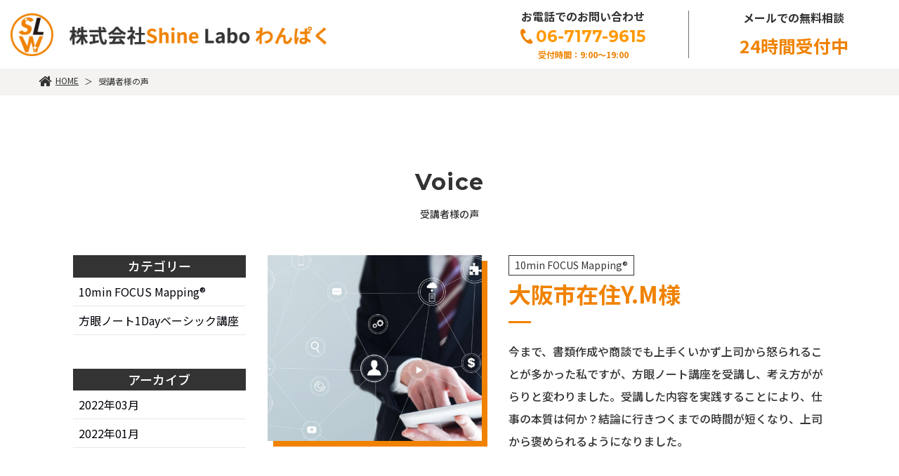

--- FILE ---
content_type: text/html; charset=UTF-8
request_url: https://shine-labo-w.com/voice?wg%5Bwgc-1646024286263_page%5D=1&wg%5Bwgc-1646024286263_cate%5D=2
body_size: 6197
content:
<!DOCTYPE html>
<html lang="ja">

<head>
	
	<meta http-equiv="X-UA-Compatible" content="IE=edge">
	<meta charset="utf-8">
	<meta name="keywords" content="Shine Labo わんぱく,外資系,コンサルタント,東大合格生,マッキンゼー,BCG,方眼ノート,​方眼ノート​​​​​​1Dayベーシック講座,10min FOCUS Mapping&reg;︎,受講者,利用者,voice,声,レビュー,荒田忠輝">
	<meta name="description" content="Shine Labo わんぱくの受講者の声紹介ページです。当ページでは「方眼ノート1Dayベーシック講座」や、「10min FOCUS Mapping &reg;︎」を受講した方のレビューを掲載しております。">
	<meta name="viewport" content="width=device-width,initial-scale=1">
	<meta name="csrf-token" content="51a3682c7bde7af6df66fa8145783ea9722d4830ff7028e380c2ce09a249dacb">
	<title>受講者様の声｜Shine Labo わんぱく</title>
	<meta name="format-detection" content="telephone=no">
<meta name="google-site-verification" content="HMrRghR4a3KdAtCVthkiUblxjj1hL_dKDBM-d4ckKmc" />
<link rel="preconnect" href="https://fonts.googleapis.com">
<link rel="preconnect" href="https://fonts.gstatic.com" crossorigin>
<link href="https://fonts.googleapis.com/css2?family=Montserrat:wght@400;500;600;700;800;900&family=Noto+Sans+JP:wght@400;500;700;900&display=swap" rel="stylesheet">

<!-- Matomo -->
<script>
  var _paq = window._paq = window._paq || [];
  /* tracker methods like "setCustomDimension" should be called before "trackPageView" */
  _paq.push(['trackPageView']);
  _paq.push(['enableLinkTracking']);
  (function() {
    var u="https://analytics02.ssl-link.jp/";
    _paq.push(['setTrackerUrl', u+'matomo.php']);
    _paq.push(['setSiteId', '940']);
    var d=document, g=d.createElement('script'), s=d.getElementsByTagName('script')[0];
    g.async=true; g.src=u+'matomo.js'; s.parentNode.insertBefore(g,s);
  })();
</script>
<!-- End Matomo Code -->

<!--20221212追記-->

<!-- Google tag (gtag.js) -->
<script async src="https://www.googletagmanager.com/gtag/js?id=UA-228248264-1"></script>
<script>
  window.dataLayer = window.dataLayer || [];
  function gtag(){dataLayer.push(arguments);}
  gtag('js', new Date());

  gtag('config', 'UA-228248264-1');
</script>

<!--20221212追記ここまで-->

	<!-- Global site tag (gtag.js) - Google Analytics -->
<script async src="https://www.googletagmanager.com/gtag/js?id=UA-230756276-1"></script>
<script>
  window.dataLayer = window.dataLayer || [];
  function gtag(){dataLayer.push(arguments);}
  gtag('js', new Date());

  gtag('config', 'UA-230756276-1');
</script>

<!-- OGP -->
<meta property="og:type" content="article">
<meta property="og:title" content="受講者様の声｜Shine Labo わんぱく">
<meta property="og:site_name" content="Shine Labo わんぱく">
<meta property="og:url" content="//shine-labo-w.com/">
<meta property="og:image" content="//shine-labo-w.com/system_panel/uploads/images/og_img.png">
<meta property="og:description" content="Shine Labo わんぱくの受講者の声紹介ページです。当ページでは「方眼ノート1Dayベーシック講座」や、「10min FOCUS Mapping ®︎」を受講した方のレビューを掲載しております。">
	
	<!-- <link rel="stylesheet" href="/plugins/bootstrap/bootstrap.min.css"> -->
	<link rel="stylesheet" href="/plugins/bootstrap/bootstrap.phantom.min.css">
	<link rel="stylesheet" href="/plugins/font-awesome/font-awesome.min.css">
	<link rel="stylesheet" href="/system_panel/uploads/styles/default.css?t=1645514569">
	<link rel="stylesheet" href="/system_panel/uploads/styles/common.css?t=1695000750">
	<link rel="stylesheet" href="/system_panel/uploads/styles/control.css?t=1647246554">
	<link rel="stylesheet" href="/system_panel/uploads/styles/spHeader.css?t=1645520632">
	<link rel="stylesheet" href="/system_panel/uploads/styles/animate.css?t=1645523281">
	<link rel="stylesheet" href="/system_panel/uploads/styles/news.css?t=1647410765">
	<link rel="stylesheet" href="/system_panel/uploads/styles/inNews.css?t=1650120277">

<link rel="apple-touch-icon" sizes="180x180" href="/system_panel/uploads/touchicon/touchicon.png?r=1768795781">

	<style>
	* { box-sizing: border-box; } body {margin: 0;}.gjs-dashed .container, .gjs-dashed .container-fluid, .gjs-dashed .row, .gjs-dashed .col, .gjs-dashed [class^="col-"]{min-height:1.5rem !important;}.gjs-dashed .w-100{background-color:rgba(0, 0, 0, 0.1);min-height:0.25rem !important;}.gjs-dashed img{min-width:25px;min-height:25px;background-color:rgba(0, 0, 0, 0.5);}.gjs-dashed .btn-group, .gjs-dashed .btn-toolbar{padding-right:1.5rem !important;min-height:1.5rem !important;}.gjs-dashed .card, .gjs-dashed .card-group, .gjs-dashed .card-deck, .gjs-dashed .card-columns{min-height:1.5rem !important;}.gjs-dashed .collapse{display:block !important;min-height:1.5rem !important;}.gjs-dashed .dropdown{display:block !important;min-height:1.5rem !important;}.gjs-dashed .dropdown-menu{min-height:1.5rem !important;display:block !important;}.hLogo{margin:19px 0 18px 15px;display:inline-block;order:1;max-width:250px;}.hAr{flex-wrap:wrap;padding:0 0 0 0;justify-content:space-between;display:none;}.hWr{width:100%;max-width:1920px;position:fixed;top:0;right:0;left:0;display:block;background-color:#FFF;}.hNavTxt{text-align:center;}.hNavLk{display:inline-block;color:#333333;font-size:10px;font-weight:500;}.hNavAr{display:flex;max-width:1200px;margin:0 auto 0 auto;justify-content:space-between;align-items:center;}.hNavWr{order:3;width:100%;padding:0 15px 15px 15px;margin:10px 0 0 0;}.hContWr{display:flex;width:600px;order:2;}.hContAr{display:flex;width:100%;}.hContCt01{width:50%;display:flex;flex-direction:column;justify-content:center;align-items:center;}.hContTelWr{display:flex;justify-content:center;align-items:center;}.hContTelTxt02{font-size:12px;font-weight:700;color:#F08200;}.hContCt02{width:50%;position:relative;}.hContTelTxt01{color:#FF9900;font-weight:700;font-size:23px;margin:0 0 0 4px;}.hNavLk:hover{color:#acacac;}.c9632{min-height:1.5rem !important;}.spLogo{padding:10px 15px 10px 15px;text-align:center;display:block;}.spLogoLink{display:inline-block;max-width:225px;}.headerTxt01{color:#333;font-weight:700;}.headerTxt02{font-size:25px;margin:10px 0 0 0;}.headerContactLink{display:flex;flex-direction:column;justify-content:center;align-items:center;height:100%;color:#F08200;font-weight:700;}.headerContactLink:hover{color:#f3b164;}.headerBorder{height:70%;width:1px;display:block;position:absolute;top:0;left:0;bottom:0;background-color:#707070;}@media (min-width: 768px){.hAr{display:flex;}.hWr{display:block;}.spLogo{display:none;}}@media (min-width: 1024px){.hNavLk{font-size:14px;}.hLogo{max-width:450px;}}* { box-sizing: border-box; } body {margin: 0;}.gjs-dashed .container, .gjs-dashed .container-fluid, .gjs-dashed .row, .gjs-dashed .col, .gjs-dashed [class^="col-"]{min-height:1.5rem !important;}.gjs-dashed .w-100{background-color:rgba(0, 0, 0, 0.1);min-height:0.25rem !important;}.gjs-dashed img{min-width:25px;min-height:25px;background-color:rgba(0, 0, 0, 0.5);}.gjs-dashed .btn-group, .gjs-dashed .btn-toolbar{padding-right:1.5rem !important;min-height:1.5rem !important;}.gjs-dashed .card, .gjs-dashed .card-group, .gjs-dashed .card-deck, .gjs-dashed .card-columns{min-height:1.5rem !important;}.gjs-dashed .collapse{display:block !important;min-height:1.5rem !important;}.gjs-dashed .dropdown{display:block !important;min-height:1.5rem !important;}.gjs-dashed .dropdown-menu{min-height:1.5rem !important;display:block !important;}.c20671{min-height:1.5rem !important;}.c22353{min-height:1.5rem !important;}.c22590{min-height:1.5rem !important;}.c22863{min-height:1.5rem !important;}.c20719{min-height:1.5rem !important;}* { box-sizing: border-box; } body {margin: 0;}.gjs-dashed .container, .gjs-dashed .container-fluid, .gjs-dashed .row, .gjs-dashed .col, .gjs-dashed [class^="col-"]{min-height:1.5rem !important;}.gjs-dashed .w-100{background-color:rgba(0, 0, 0, 0.1);min-height:0.25rem !important;}.gjs-dashed img{min-width:25px;min-height:25px;background-color:rgba(0, 0, 0, 0.5);}.gjs-dashed .btn-group, .gjs-dashed .btn-toolbar{padding-right:1.5rem !important;min-height:1.5rem !important;}.gjs-dashed .card, .gjs-dashed .card-group, .gjs-dashed .card-deck, .gjs-dashed .card-columns{min-height:1.5rem !important;}.gjs-dashed .collapse{display:block !important;min-height:1.5rem !important;}.gjs-dashed .dropdown{display:block !important;min-height:1.5rem !important;}.gjs-dashed .dropdown-menu{min-height:1.5rem !important;display:block !important;}.fWr{width:100%;max-width:1920px;padding:80px 0 0 0;}.fLogo{text-align:center;}.fAr{background-color:#333333;padding:55px 15px 30px 15px;}.fTxt01{margin:30px 0 0 0;font-size:14px;line-height:1.5em;font-weight:500;color:#FFF;text-align:center;}.fTxt02{font-size:14px;font-weight:500;color:#FFF;text-align:center;margin:10px 0 0 0;}.fNavLk{display:inline-block;font-size:14px;color:#FFF;font-weight:500;text-align:center;}.fNavLkBx{margin:10px 0 0 0;padding:0 10px 0 10px;}.fNavCt{display:flex;flex-direction:column;justify-content:space-between;align-items:center;}.copyright{background-color:#F08200;font-size:12px;color:#FFF;font-weight:500;padding:15px 5px 15px 5px;text-align:center;}.fNav{background-color:#333333;border:1px solid #F4F3F2;}.fNavAr{padding:20px 15px 35px 15px;margin:0 0 0 0;}.fNavCt-top{width:100%;max-width:1100px;}.fNavLk:hover{color:#acacac;}.pageTop{display:block;width:72px;height:72px;background-image:url(https://shine-labo-w.com/system_panel/uploads/images/page_top_off.svg);background-attachment:scroll;background-position:center center;background-size:contain;background-repeat:no-repeat;}.pageTop:hover{background-image:url(https://shine-labo-w.com/system_panel/uploads/images/page_top_on.svg);background-attachment:scroll;background-position:center center;background-size:contain;background-repeat:no-repeat;}.fNavCt.mx-auto{flex-wrap:wrap;}@media (min-width: 768px){.fNavCt{flex-direction:row;}.fWr{padding:120px 0 0 0;}}
	</style>
</head>
<body>
<div id="root">
<div id="is1l" class="hWr mx-auto hWrap z-index-3">
<div class="spLogo"><a classes="link-block-1645520149060" href="./" class="spLogoLink"><img src="https://shine-labo-w.com/system_panel/uploads/images/20230829_header_logo.png" alt="SLW" class="spLogoImg"></a></div>
<div class="hAr">
<a classes="link-block-1645516629423" href="./" class="hLogo"><img src="https://shine-labo-w.com/system_panel/uploads/images/20230829_header_logo.png" alt="SLW 株式会社Shine Labo わんぱく" class="hLogoImg"></a><div class="hNavWr d-none"><div class="hNavAr">
<div class="hNavCt"><a classes="link-block-1645516712259" href="./" class="hNavLk"><p class="hNavTxt">HOME</p></a></div>
<div class="hNavCt"><a classes="link-block-1645516712259" href="./service" class="hNavLk"><p class="hNavTxt">企業向け<br>​​​​​​​サービス一覧</p></a></div>
<div class="hNavCt"><a classes="link-block-1645516712259" href="./note" class="hNavLk"><p class="hNavTxt">方眼ノート<br>​​​​​​​1Dayベーシック講座</p></a></div>
<div class="hNavCt"><a classes="link-block-1645516712259" href="./tenminutes" class="hNavLk"><p class="hNavTxt">10min FOCUS Mapping ®︎</p></a></div>
<div class="hNavCt"><a classes="link-block-1645516712259" href="./businessnote" class="hNavLk"><p class="hNavTxt">企業向け方眼ノート<br>​​​​​​​1Dayベーシック講座</p></a></div>
<div class="hNavCt"><a classes="link-block-1645516712259" href="./company" class="hNavLk"><p class="hNavTxt"> 会社概要</p></a></div>
<div class="hNavCt"><a classes="link-block-1645516712259" href="./voice" class="hNavLk"><p class="hNavTxt">受講者様の声</p></a></div>
<div class="hNavCt"><a classes="link-block-1645516712259" href="./faq" class="hNavLk"><p class="hNavTxt">よくあるご質問</p></a></div>
<div class="hNavCt"><a classes="link-block-1645516712259" href="./news" class="hNavLk"><p class="hNavTxt">お知らせ</p></a></div>
</div></div>
<div class="hContWr"><div class="hContAr">
<div class="hContCt01">
<p class="headerTxt01">お電話でのお問い合わせ</p>
<div class="hContTelWr">
<img src="https://shine-labo-w.com/system_panel/uploads/images/20230829_header_tel.svg" alt="TEL" class="hContTelImg"><p class="hContTelTxt01 tel Montserrat">06-7177-9615</p>
</div>
<p class="hContTelTxt02">受付時間：9:00〜19:00</p>
</div>
<div class="hContCt02">
<div class="headerBorder m-auto"></div>
<a classes="link-block-1693289274660" href="https://76auto.biz/shine_labo_w/registp/entryform5.htm" target="_blank" class="headerContactLink"><p class="headerTxt01">メールでの無料相談</p>
<p class="headerTxt02">24時間受付中</p></a>
</div>
</div></div>
</div>
</div>
<div class="spNav"><div class="spNavArea">
<div class="spNavConte spNavConte-l spNavConte-tel"><a classes="link-block-1645519658376" href="tel:0671779615" class="spNavLink"><i class="fa fa-phone spFa spFa-phone"></i><p class="spNavLinkTxt">電話をかける</p></a></div>
<div class="spNavConte spNavConte-l spNavConte-mail"><a classes="link-block-1645519658376" href="https://shine-labo-w.com/system_panel/uploads/images/CO%20&amp;TEAM%EF%BC%88%E3%82%B3%E3%83%BB%E3%83%81%E3%83%BC%E3%83%A0%EF%BC%89%E8%B3%87%E6%96%99.pdf" target="_blank" class="spNavLink"><i class="fa fa-file-text spFa spFa-file-text"></i><p class="spNavLinkTxt">詳細資料</p></a></div>
<div class="spNavConte spNavConte-l spNavConte-mail"><a classes="link-block-1645519658376" href="https://76auto.biz/shine_labo_w/registp/entryform5.htm" target="_blank" class="spNavLink"><i class="fa spFa fa-envelope spFa-envelope"></i><p class="spNavLinkTxt">お申し込み</p></a></div>
<div class="spNavConte spNavConte-m spNavConte-button spNavBtn">
<div class="c9632 spNavBtnBar">
<p class="spNavBtnBarItem"></p>
<p class="spNavBtnBarItem"></p>
<p class="spNavBtnBarItem"></p>
</div>
<p class="spNavBtnTxt">MENU</p>
</div>
</div></div>
<div id="itdp4" class="spMenu c2673"><div class="spMenuArea"><div class="spMenuConte">
<div class="spMenuBx"><a classes="link-block-1645520021767" href="./" class="spMenuLink"><p class="spMenuLinkText">HOME</p></a></div>
<div class="spMenuBx"><a classes="link-block-1645520021767" href="./note" class="spMenuLink"><p class="spMenuLinkText">方眼ノート<br>​​​​​​​1Dayベーシック講座</p></a></div>
<div class="spMenuBx"><a classes="link-block-1645520021767" href="./company" class="spMenuLink"><p class="spMenuLinkText">プライバシーポリシー</p></a></div>
<div class="spMenuBx"><a classes="link-block-1645520021767" href="./voice" class="spMenuLink"><p class="spMenuLinkText">受講者様の声</p></a></div>
<div class="spMenuBx"><a classes="link-block-1645520021767" href="./faq" class="spMenuLink"><p class="spMenuLinkText">よくあるご質問</p></a></div>
<div class="spMenuBx"><a classes="link-block-1645520021767" href="./news" class="spMenuLink"><p class="spMenuLinkText">お知らせ</p></a></div>
<div class="spMenuBx"><a classes="link-block-1645520021767" href="https://shine-labo-w.com/system_panel/uploads/images/CO%20&amp;TEAM%EF%BC%88%E3%82%B3%E3%83%BB%E3%83%81%E3%83%BC%E3%83%A0%EF%BC%89%E8%B3%87%E6%96%99.pdf" target="_blank" class="spMenuLink"><p class="spMenuLinkText">詳細資料のダウンロードはこちら</p></a></div>
</div></div></div>
<div class="pankuzuWr js-contentTop"><div class="c20671 pankuzuAr">
<a classes="link-block-1645771936968" href="./" class="pankuzuCt"><i class="fa pankuzuIcon fa-home"></i><p class="pankuzuTxt">HOME</p></a><p class="pankuzuTxt mx-2">＞</p>
<p class="pankuzuTxt">受講者様の声</p>
</div></div>
<div class="c22353 iMain"><div class="c22590 iWr01">
<div class="c22863 iAr01"><div class="tit04Bx">
<h1 class="tit04 tVoicTit02 Montserrat">Voice</h1>
<p class="titSub04">受講者様の声</p>
</div></div>
<div class="iAr01 mt-5"><div class="container-fluid px-0 iWgNewsCt01"><div class="row">
<div class="col-12 col-md-4 col-lg-4 col-xl-3"><div class="container-fluid px-0 iWgNewsLeft"><div class="row">
<div class="iWgNewsLeftCol iWgNewsLeftCol-cate col-12 col-sm-6 col-md-12 col-lg-12">
<div class="iWgNewsLeftTitBx"><h2 class="iWgNewsLeftTit">カテゴリー</h2></div>
<section id="wgc-1646024070359" class="webgene-blog"><article class="webgene-item">
        <a href="/voice?wg%5Bwgc-1646024286263_cate%5D=2">10min FOCUS Mapping®︎</a>
    </article>
<article class="webgene-item">
        <a href="/voice?wg%5Bwgc-1646024286263_cate%5D=1">方眼ノート1Dayベーシック講座</a>
    </article>
</section>
</div>
<div class="iWgNewsLeftCol col-12 col-sm-6 col-md-12 col-lg-12 iWgNewsLeftCol-arc mt-sm-0 mt-lg-5 mt-4">
<div class="iWgNewsLeftTitBx"><h2 class="iWgNewsLeftTit">アーカイブ</h2></div>
<section id="wgc-1646024117945" class="webgene-blog"><article class="webgene-item">
        <a href="/voice?wg%5Bwgc-1646024286263_ym%5D=date%7C2022%E5%B9%B403%E6%9C%88">2022年03月</a>
    </article>
<article class="webgene-item">
        <a href="/voice?wg%5Bwgc-1646024286263_ym%5D=date%7C2022%E5%B9%B401%E6%9C%88">2022年01月</a>
    </article>
</section>
</div>
</div></div></div>
<div class="col-12 col-md-8 col-lg-8 col-xl-9 iWgNewsRightBx px-3"><div class="c20719 iWgNewsKizi"><section id="wgc-1646024286263" class="webgene-blog"><article class="webgene-item iWgVoice">
        <div class="container mw-100 px-0">
            <div class="row">
                <div class="col-12 col-md-12 col-xl-5">
                    <div class="imgBx03">
                        <img class="webgene-item-main-image" src="https://smooooth5-site-one.ssl-link.jp/shinelabo_wampaku220127/uploads/blog/2/621c6431735f02_l.jpg">
                        <span><img src="./system_panel/uploads/images/no_image.jpg" alt="no image"></span>
                    </div>
                </div>
                <div class="col-12 col-md-12 col-xl-7 mt-4 mt-xl-0">
                    <div class="iWgVoiceBx">
                        <p class="cate">10min FOCUS Mapping®︎</p>
                        <div class="tit02Bx">
                            <h2 class="tit02">大阪市在住Y.M様</h2>
                            <div class="tit02Border"></div>
                        </div>
                        <p class="mt-4 txt01">今まで、書類作成や商談でも上手くいかず上司から怒られることが多かった私ですが、方眼ノート講座を受講し、考え方ががらりと変わりました。受講した内容を実践することにより、仕事の本質は何か？結論に行きつくまでの時間が短くなり、上司から褒められるようになりました。</p>
                    </div>
                </div>
            </div>
        </div>
    </article>
<div class="webgene-pagination"><ul><li class="number selected"><a href="/voice?wg%5Bwgc-1646024286263_page%5D=1&amp;wg%5Bwgc-1646024286263_cate%5D=2">1</a></li></ul></div></section></div></div>
</div></div></div>
</div></div>
<div class="fWr mx-auto pt-0">
<div class="fAr"><div class="fCt">
<div class="fLogo"><img src="https://shine-labo-w.com/system_panel/uploads/images/f_logo.svg" alt="SLW" class="fLogoImg"></div>
<p class="fTxt01"><span style="color:#f08200;">Shine</span> Labo <span style="color:#f08200;">わんぱく</span></p>
<p class="fTxt02">〒530-0028 大阪市北区万歳町3-12</p>
</div></div>
<div class="fNav border-t-only"><div class="fNavAr d-none d-md-block"><div id="iyxw1" class="fNavCt fNavCt-top mx-auto">
<div class="fNavLkBx"><a classes="link-block-1645521947634" href="./" class="fNavLk"><p class="fNavLkTxt">HOME</p></a></div>
<div class="fNavLkBx"><a classes="link-block-1645521947634" href="./note" class="fNavLk"><p class="fNavLkTxt">方眼ノート​​​​​​​1Dayベーシック講座</p></a></div>
<div class="fNavLkBx"><a classes="link-block-1645521947634" href="./company" class="fNavLk"><p class="fNavLkTxt">プライバシーポリシー</p></a></div>
<div class="fNavLkBx"><a classes="link-block-1645521947634" href="./voice" class="fNavLk"><p class="fNavLkTxt">受講者様の声</p></a></div>
<div class="fNavLkBx"><a classes="link-block-1645521947634" href="./faq" class="fNavLk"><p class="fNavLkTxt">よくあるご質問</p></a></div>
<div class="fNavLkBx"><a classes="link-block-1645521947634" href="./news" class="fNavLk"><p class="fNavLkTxt">お知らせ</p></a></div>
</div></div></div>
<p class="copyright">©︎ 2022 Shine Labo わんぱく</p>
</div>
<a classes="link-block-1645523329160" href="#root" class="pageTop"></a>
</div>			<script src="/plugins/jquery/jquery.min.js"></script>
			<script src="/plugins/popper/popper.min.js"></script>
			<script src="/plugins/bootstrap/bootstrap.min.js"></script>
			<script src="/plugins/lory/lory.min.js"></script>
			
				<script src="/system_panel/uploads/scripts/common.js?t=1645514620"></script>
	<script src="/system_panel/uploads/scripts/control.js?t=1645514673"></script>
	<script src="/system_panel/uploads/scripts/spHeader.js?t=1646029872"></script>
	<script src="/system_panel/uploads/scripts/slip.js?t=1645514601"></script>
	<script src="/system_panel/uploads/scripts/wow.js?t=1646030361"></script>
	<script src="/system_panel/uploads/scripts/wowsm.js?t=1646030492"></script>
	<script src="/system_panel/uploads/scripts/wowStart.js?t=1646030312"></script>
	<script src="/system_panel/uploads/scripts/pageTop.js?t=1645523445"></script>
	<script src="/system_panel/uploads/scripts/contentTopAddMargin.js?t=1645682662"></script>
	<script src="/system_panel/uploads/scripts/tel.js?t=1646028159"></script>

			
			<script>
				window.addEventListener("load", function(event) {
					$.ajaxSetup({
						headers: {
							'X-CSRF-TOKEN': $('meta[name="csrf-token"]').attr('content')
						}
					});
				});
			</script>
		</body>
		</html>

--- FILE ---
content_type: text/css
request_url: https://shine-labo-w.com/system_panel/uploads/styles/common.css?t=1695000750
body_size: 4266
content:
@charset "utf-8";

#root {
    overflow: hidden;
}

body {
  	font-family: 'Noto Sans JP', 游ゴシック体, YuGothic, 游ゴシック, "Yu Gothic", "メイリオ", Meiryo, "ヒラギノ角ゴ ProN W3", "Hiragino Kaku Gothic ProN", sans-serif;
    color: #333333;
}

a {
    transition: .5s;
}

a:hover {
    transition: .5s;
}

a[data-lightbox] {
    position: relative;
    display: block;
}

a[data-lightbox]:before {
    content: "";
    width: 100%;
    height: 100%;
    display: block;
    position: absolute;
    top: 0;
    left: 0;
    background: rgba(255,255,255,0.3);
    opacity: 0;
    transition: .5s;
    z-index: 9;
}

a[data-lightbox]:hover:before {
    opacity: 1;
    transition: .5s;
}

a[data-lightbox] {
    padding: 0 0 75%;
}

a[data-lightbox] img {
    position: absolute;
    top: 0;
    right: 0;
    bottom: 0;
    left: 0;
    margin: auto;
    max-height: 100%;
    height: auto;
    max-width: 100%;
    width: auto;
}

.gj-dashed a[data-lightbox]:before {
    pointer-events: none;
}

.Montserrat {
    font-family: 'Montserrat', sans-serif;
}

.notoSans {
    font-family: 'Noto Sans JP', sans-serif;
}

.pt-6 {
    padding-top: 2rem !important;
}

.pt-7 {
    padding-top: 3rem !important;
}

.telWrap {
    color: inherit !important;
}

.underline {
    text-decoration: underline;
}

.underline-hover:hover {
    text-decoration: underline;
}

.transition05s {
    transition: .5s;
}

.brSp > br {
    display: none;
}

.imgBx01 {
    position: relative;
    padding: 0 0 75%;
}

.imgBx01 > img {
   position: absolute;
   top: 0;
   right: 0;
   bottom: 0;
   left: 0;
   margin: auto;
   max-width: 100%;
   max-height: 100%;
   width: auto;
   height: auto;
}

.imgBx02 {
    text-align: center;
}

.word-break {
    word-break: break-word;
}

.opacity-hover:hover {
    opacity: .8;
}

.pageTop img {
    width: 50%;
}

.brPc br {
    display: block;
}

.vertical {
    -ms-writing-mode: tb-rl;
    writing-mode: vertical-rl;
}

.cursor-pointer {
    cursor: pointer;
}

/* -------------------------------------------------------------- */
/* 共通ブロック */
/* -------------------------------------------------------------- */

.iMain {
    margin: 0 auto;
    max-width: 1920px;
    width: 100%;
    position: relative;
    overflow: hidden;
}

.iMain:before {
    content: "";
    height: 70%;
    width: 100%;
    display: block;
    position: absolute;
    top: 0;
    left: 0;
    z-index: -1;
}

.iWr01 {
    padding: 60px 0px;
    width: 100%;
}

.iMain > .iWr01:first-of-type {
    padding: 80px 0 60px;
}

.iAr01 {
    margin: 0 auto;
    padding: 0 15px;
    max-width: 600px;
    width: 100%;
}

.iWr01 .iAr01:nth-of-type(n + 2) {
    margin: 80px auto 0;
}

.iRead {
    padding: 20px 15px;
    background: rgba(255,255,255,0.8);
    border: 1px solid #5fbac2;
}

.imgBx03 {
	padding: 0 8px 0 0;
}

.img03 {
	box-shadow: #f08200 8px 8px 0;
}

/* -------------------------------------------------------------- */
/* 下層カバー */
/* -------------------------------------------------------------- */

.iCovWr {
    max-width: 1920px;
    width: 100%;
    /* margin: 65px auto 0; */
    /* padding: 50px 0; */
    position: relative;
    height: 150px;
}

.iCovMask {
    position: absolute;
    top: 0;
    left: 0;
    width: 100%;
    height: 100%;
    display: block;
    background: rgba(255,255,255,0.6);
}

.iCovAr {
    width: 100%;
    padding: 0 15px;
    height: 100%;
    display: flex;
    flex-direction: column;
    justify-content: center;
    align-items: center;
    position: relative;
}

.iCovTit {
    max-width: 300px;
    width: 100%;
    padding: 0.5em 0.5em;
    display: inline-block;
    font-size: 18px;
    text-align: center;
    color: #FFF;
    background: rgba(95,186,194,0.8);
}

/* -------------------------------------------------------------- */
/* 共通見出し */
/* -------------------------------------------------------------- */

.tit01 {
	font-size: 18px;
	font-weight: 900;
	letter-spacing: 0.04em;
	line-height: 1.5em;
	text-align: center;
	display: inline;
}

.tit01Bx {
	text-align: center;
}

.tit01-shadow {
	text-shadow: 4px 4px 0 #333;
}

.tit01-dot {
	margin: 0 -0.14em 0 0;
}

.tit01-dot span {
	background: none !important;
	position: relative;
}

.tit01-dot span:after {
	content: "";
	position: absolute;
	margin: auto;
	top: 0;
	left: 0;
	right: 0;
	width: 0.2em;
	height: 0.2em;
	display: block;
	background: #FFF;
	border-radius: 50%;
}

.titSub02 {
	padding: 0.25em 1em 0.25em;
	background: #F08200;
	font-size: 12px;
	font-weight: 700;
	color: #FFF;
	display: inline-block;
}

.tit02Bx {
	text-align: left;
}

.tit02 {
	margin: 0.4em 0 0;
	font-size: 18px;
	font-weight: 700;
	color: #F08200;
}

.tit02Border {
	margin: 10px 0 0;
	width: 32px;
	height: 3px;
	background: #F08200;
}

.tit03 {
	font-size: 16px;
	font-weight: 700;
	color: #F08200;
}

.tit04Bx {
	text-align: center;
}

.tit04 {
	font-size: 20px;
	font-weight: 700;
	line-height: 1.5em;
	letter-spacing: 0.04em;
}

.titSub04 {
	margin: 0.8em 0 0;
	font-size: 12px;
	font-weight: 500;
}

.tit05Bx {
    text-align: center;
}

.tit05 {
	margin: 0 0 1.1em;
	font-size: 20px;
	font-weight: 900;
}

.tit05Border {
	background: #F08200;
	width: 32px;
	height: 3px;
	margin: 0 auto;
}

/* -------------------------------------------------------------- */
/* 共通テキスト */
/* -------------------------------------------------------------- */

.txt01 {
	font-size: 14px;
	line-height: 2em;
	font-weight: 500;
}

/* -------------------------------------------------------------- */
/* 共通ボタン */
/* -------------------------------------------------------------- */

.btn01 {
	padding: 10px 10px;
	max-width: 320px;
	width: 100%;
	display: flex;
	justify-content: center;
	align-items: center;
	position: relative;
	border: 1px solid #333;
	font-size: 14px;
	color: #333;
	font-weight: 500;
	background-image: url(../images/btn_arrow01.svg);
	background-repeat: no-repeat;
	background-position: 95% 51%;
}

.btn01:hover {
	background-color: #ffdcb2;
	color: #333;
}

.btn01.btn01-white {
	border-color: #FFF;
	background-color: #FFF;
}

.btn01.btn01-arrowNone {
	background-image: none;
}

.btn01.btn01-textSmall {
	font-size: 14px;
}

.btn01.btn01-white:hover {
	background-color: #ffdcb2;
}

.tenmCateBtn01:hover {
	opacity: 0.7;
}

/* -------------------------------------------------------------- */
/* パンくずリスト */
/* -------------------------------------------------------------- */

.pankuzuWr {
    margin: 0 auto;
    max-width: 1920px;
    width: 100%;
    background: #f4f3f2;
}

.pankuzuAr {
    margin: 0 auto;
    padding: 8px 15px;
    max-width: 1200px;
    width: 100%;
    display: flex;
    align-items: center;
    flex-wrap: wrap;
    color: #333;
}

.pankuzuCt {
    font-size: 12px;
    display: flex;
    align-items: center;
    color: #333;
}

.pankuzuCt:hover {
    color: #333;
}

.pankuzuIcon {
    margin: 0 5px 0 0;
    font-size: 20px;
    padding: 0 0 2px;
    color: #333;
}

.pankuzuTxt {
    padding: 0 0 2px;
    font-size: 12px;
}

.pankuzuCt > p {
    padding: 0 0 3px;
    text-decoration: underline;
}

.pankuzuCt:hover > p {
    text-decoration: none;
}

/* -------------------------------------------------------------- */
/* テーブル */
/* -------------------------------------------------------------- */

.iBaseTb {
    margin: 0 auto;
    max-width: 960px;
    border: 1px solid #dcdcdc;
    /* font-family: 'Kiwi Maru', serif; */
}

.iBaseTh {
    padding: 15px 15px;
    background: #f4f3f2;
    color: #333;
    font-weight: 600;
    line-height: 1.85em;
    font-size: 14px;
}

.iBaseThTit {
    padding: 15px;
    background: #a67c52;
    text-align: center;
    font-size: 16px;
    color: #FFF;
}

.iBaseTr {
    border-bottom: 1px solid #dcdcdc;
}

.iBaseTr:last-of-type {
    border: 0;
}

.iBaseTd {
    padding: 15px;
    background: rgba(255,255,255,0.8);
    font-size: 14px;
    line-height: 1.75em;
    color: #333;
}

.iScrollTb .iBaseTb.iBaseTb--multi-column {
    width: 652px;
}

.iBaseTb.iBaseTb--multi-column .iBaseTh {
    font-weight: 500;
}

.iBaseTb.iBaseTb--multi-column .iBaseTr {
    flex-wrap: nowrap;
}

.iBaseTb.iBaseTb--multi-column .iBaseTh,
.iBaseTb.iBaseTb--multi-column .iBaseTd {
    min-width: 50px;
    width: 7.692%;
    padding: 5px 5px;
    /*width: auto;*/
    font-size: 11px;
}

.iBaseTb--multi-column .iBaseTr .iBaseTh:not(:last-of-type) {
    border-right: 1px solid #dcdcdc;
}

.iBaseTb--multi-column .iBaseTr .iBaseTd:not(:last-of-type) {
    border-right: 1px solid #dcdcdc;
}

.iScrollTb {
    overflow-x: scroll;
}

.iScrollTxt {
    display: block;
}

/* -------------------------------------------------------------- */
/* ページャー */
/* -------------------------------------------------------------- */

.webgene-pagination {
    margin: 80px auto 0;
    width: 100%;
    order: 100;
}

.webgene-pagination ul {
    margin: 0;
    padding: 0;
    display: flex;
    justify-content: center;
    flex-wrap: wrap;
}

.webgene-pagination li {
    margin: 0 5px;
    list-style: none;
}

.webgene-pagination li a {
    display: flex;
    width: 40px;
    height: 40px;
    justify-content: center;
    align-items: center;
    font-size: 14px;
    border: 1px solid #333333;
    color: #000;
    background: #f4f3f2;
}

.webgene-pagination li a:hover {
    background: #333333;
    color: #FFF;
}

.webgene-pagination .selected a {
    background: #333333;
    pointer-events: none;
    color: #FFF;
}

/* -------------------------------------------------------------- */
/*  */
/* -------------------------------------------------------------- */

.hContMailLk:hover .hContMailBx01 {
	background-color: #e9a350;
}

.hContMailLk:hover .hContMailTxt02 {
	background-color: #6a6a6a;
}

.gjs-dashed .tCovTxtImg {
    width: 70%;
}

.tBusiAr01:after {
	content: "";
	position: absolute;
	margin: auto;
	bottom: -34px;
	right: 0;
	left: 0;
	width: 0;
	height: 0;
	border-style: solid;
	border-width: 34px 21px 0 21px;
	border-color: #F08200 transparent transparent transparent;
}

.tChanWr01 {
	transform: rotate(-2deg);
}

.tChanWr01 .tit01Bx {
	transform: rotate(2deg);
}

.tChanBx01 {
	transform: rotate(2deg);
}

.tFaqLk01 {
	width: 100%;
	background-color: #F08200;
	padding: 8px 10px 8px 10px;
	display: flex;
	justify-content: center;
	align-items: center;
}

.tFaqLk01:hover {
	background: #f0bc00;
}

.privAr {
	max-width: 800px;
	width: 100%;
	border: 1px solid #707070;
	overflow-y: scroll;
	height: 270px;
}

.iFaqListItem01-a {
    display: none;
}

.gjs-dashed .iFaqListItem01-a {
    display: block !important;
}

.pageTop {
	position: fixed;
	right: 20px;
	bottom: 80px;
	z-index: 9;
}

/*
.tVoicWr01 {
	margin-left: -50px !important;
	width: calc(100% + 100px) !important;
	transform: rotate(2deg);
}

.tVoicAr01 {
	transform: rotate(-2deg);
}
*/

.anchorLinkPosition {
	margin-top: -130px !important;
	padding-top: 130px !important;
}

.tVoicWr01:before {
	content: "";
	width: 0;
	height: 0;
	border-style: solid;
	border-width: 72px 0 0 1920px;
	border-color: transparent transparent transparent #f4f3f2;
	position: absolute;
	top: -72px;
	left: 0;
}

.tVoicWr01 {
	position: relative;
}

.tWorrListTit01 span {
	display: inline-block;
}

.faqPlus {
	transition: .5s;
}

.open .faqPlus {
	transform: rotate(45deg);
	transition: .5s;
}

.beforeAfterTxt01 {
	padding: 0 0 10px;
	font-size: 16px;
	font-weight: 700;
	color: #333;
}

.beforeAfterTxt02 {
	padding: 10px 0 0;
	font-size: 18px;
	font-weight: 700;
	color: #f08200;
}

.beforeAfterIcon01 {
	font-size: 20px;
	transform: rotate(90deg);
	display: flex;
	width: 30px;
	height: 30px;
	justify-content: center;
	align-items: center;
	margin: 0 auto;
	color: #f08200;
}

.beforeAfterItem01 {
	border-bottom: 1px dotted #172e61;
	padding: 20px 0 20px;
}

.iFaqTxt01 a {
	color: inherit;
	text-decoration: underline;
}

.iFaqTxt01 a:hover {
	text-decoration: none;
}

.privTxt01 a {
	color: inherit;
	text-decoration: underline;
}

.privTxt01 a:hover {
	color: inherit;
	text-decoration: none;
}

/* ★★★★★★★★★★★★★★★★★★★★★★★★★★★★★★ */
/* ★★★★★★★★★★★★★★★★★★★★★★★★★★★★★★ */

@media screen and (min-width:375px) {

/* ★★★★★★★★★★★★★★★★★★★★★★★★★★★★★★ */
/* ★★★★★★★★★★★★★★★★★★★★★★★★★★★★★★ */



/* ☆☆☆☆☆☆☆☆☆☆☆☆☆☆☆☆☆☆☆☆☆☆☆☆☆☆☆☆☆☆ */

} /* min-width: 375px ここまで */

/* ☆☆☆☆☆☆☆☆☆☆☆☆☆☆☆☆☆☆☆☆☆☆☆☆☆☆☆☆☆☆ */

/* ★★★★★★★★★★★★★★★★★★★★★★★★★★★★★★ */
/* ★★★★★★★★★★★★★★★★★★★★★★★★★★★★★★ */

@media screen and (min-width:414px) {

/* ★★★★★★★★★★★★★★★★★★★★★★★★★★★★★★ */
/* ★★★★★★★★★★★★★★★★★★★★★★★★★★★★★★ */



/* ☆☆☆☆☆☆☆☆☆☆☆☆☆☆☆☆☆☆☆☆☆☆☆☆☆☆☆☆☆☆ */

} /* min-width: 414px ここまで */

/* ☆☆☆☆☆☆☆☆☆☆☆☆☆☆☆☆☆☆☆☆☆☆☆☆☆☆☆☆☆☆ */

/* ★★★★★★★★★★★★★★★★★★★★★★★★★★★★★★ */
/* ★★★★★★★★★★★★★★★★★★★★★★★★★★★★★★ */

@media screen and (min-width:566px) {

/* ★★★★★★★★★★★★★★★★★★★★★★★★★★★★★★ */
/* ★★★★★★★★★★★★★★★★★★★★★★★★★★★★★★ */

.iScrollTb .iBaseTb.iBaseTb--multi-column {
    width: 652px;
}

/* ☆☆☆☆☆☆☆☆☆☆☆☆☆☆☆☆☆☆☆☆☆☆☆☆☆☆☆☆☆☆ */

} /* min-width: 566px ここまで */

/* ☆☆☆☆☆☆☆☆☆☆☆☆☆☆☆☆☆☆☆☆☆☆☆☆☆☆☆☆☆☆ */

/* ★★★★★★★★★★★★★★★★★★★★★★★★★★★★★★ */
/* ★★★★★★★★★★★★★★★★★★★★★★★★★★★★★★ */

@media screen and (min-width:768px) {

/* ★★★★★★★★★★★★★★★★★★★★★★★★★★★★★★ */
/* ★★★★★★★★★★★★★★★★★★★★★★★★★★★★★★ */

.brSp br {
    display: block;
}

.iAr01 {
    max-width: 700px;
}

.iCovWr {
    height: 230px;
}

.iCovTit {
    max-width: 450px;
    font-size: 26px;
}

.iBaseTh {
    font-size: 16px;
}

.iBaseThTit {
    font-size: 20px;
}

.iBaseTd {
    font-size: 16px;
}

.iBaseTb.iBaseTb--multi-column {
    width: auto;
}

.iScrollTb {
    overflow-x: auto;
}

.iScrollTxt {
    display: none;
}

.iBaseTb.iBaseTb--multi-column {
    width: 100%;
    max-width: 100%;
}

.iScrollTb .iBaseTb.iBaseTb--multi-column {
    width: 100%;
}

.iBaseTb.iBaseTb--multi-column .iBaseTh,
.iBaseTb.iBaseTb--multi-column .iBaseTd {
    width: 7.692%;
}

.brPc br {
    display: none;
}
  
.tit01 {
	font-size:32px;
}

.titSub02 {
	font-size: 16px;
}

.tit02 {
	font-size: 26px;
}

.tit02Border {
	margin: 20px 0 0;
}
  
.txt01 {
	font-size: 16px;
}
  
.btn01 {
	padding: 18px 10px 20px;
	font-size: 16px;
}
  
.tFlowRow01:nth-of-type(even) {
    flex-direction: row-reverse;
}
  
.tFlowRow01:nth-of-type(odd) .tFlowBx02 {
	margin: 0 0 0 auto;
}
  
.tFlowRow01:nth-of-type(even) .tFlowBx01 {
	margin: 0 0 0 auto;
}
  
.tit03 {
	font-size: 20px;
}
  
.tit04 {
	font-size: 28px;
}

.titSub04 {
	font-size: 14px;
}
  
.tit05 {
	font-size: 26px;
}
  
.pageTop {
	bottom: 10px;
}
  
.beforeAfterTxt01 {
	padding: 0 30px 0 0;
	width: 250px;
}

.beforeAfterItem01 {
	display: flex;
	align-items: center;
}

.beforeAfterIcon01 {
	transform: rotate(0deg);
}

.beforeAfterTxt02 {
	padding: 0 0 0 30px;
	flex: 1;
}

/* ☆☆☆☆☆☆☆☆☆☆☆☆☆☆☆☆☆☆☆☆☆☆☆☆☆☆☆☆☆☆ */

} /* min-width: 768px ここまで */

/* ☆☆☆☆☆☆☆☆☆☆☆☆☆☆☆☆☆☆☆☆☆☆☆☆☆☆☆☆☆☆ */

/* ★★★★★★★★★★★★★★★★★★★★★★★★★★★★★★ */
/* ★★★★★★★★★★★★★★★★★★★★★★★★★★★★★★ */

@media screen and (min-width:992px) {

/* ★★★★★★★★★★★★★★★★★★★★★★★★★★★★★★ */
/* ★★★★★★★★★★★★★★★★★★★★★★★★★★★★★★ */



/* ☆☆☆☆☆☆☆☆☆☆☆☆☆☆☆☆☆☆☆☆☆☆☆☆☆☆☆☆☆☆ */

} /* min-width: 992px ここまで */

/* ☆☆☆☆☆☆☆☆☆☆☆☆☆☆☆☆☆☆☆☆☆☆☆☆☆☆☆☆☆☆ */


/* ★★★★★★★★★★★★★★★★★★★★★★★★★★★★★★ */
/* ★★★★★★★★★★★★★★★★★★★★★★★★★★★★★★ */

@media screen and (min-width:1024px) {

/* ★★★★★★★★★★★★★★★★★★★★★★★★★★★★★★ */
/* ★★★★★★★★★★★★★★★★★★★★★★★★★★★★★★ */

.iWr01 {
    padding: 80px 0px;
}

.iMain > .iWr01:first-of-type {
    padding: 100px 0 80px;
}

.iAr01 {
    max-width: 960px;
}
  
.tFaqLk01 {
	width: 60px;
	height: 60px;
}

/* ☆☆☆☆☆☆☆☆☆☆☆☆☆☆☆☆☆☆☆☆☆☆☆☆☆☆☆☆☆☆ */

} /* min-width: 1024px ここまで */

/* ☆☆☆☆☆☆☆☆☆☆☆☆☆☆☆☆☆☆☆☆☆☆☆☆☆☆☆☆☆☆ */


/* ★★★★★★★★★★★★★★★★★★★★★★★★★★★★★★ */
/* ★★★★★★★★★★★★★★★★★★★★★★★★★★★★★★ */

@media screen and (min-width:1200px) {

/* ★★★★★★★★★★★★★★★★★★★★★★★★★★★★★★ */
/* ★★★★★★★★★★★★★★★★★★★★★★★★★★★★★★ */

.iAr01 {
    max-width: 1102px;
}

.iCovWr {
    height: 350px;
}

.iCovTit {
    max-width: 480px;
    font-size: 34px;
}
  
.tit01 {
	font-size:40px;
}

.tit02 {
	font-size: 32px;
}
  
.tit03 {
	font-size: 24px;
}
  
.tit04 {
	font-size: 32px;
}

.titSub04 {
	font-size: 14px;
}
  
.tit05 {
	font-size: 32px;
}
  
.tFaqLk01 {
	width: 104px !important;
	height: 104px !important;
}
  
.tWorrTit02 {
	font-size: 32px;
}
  
.beforeAfterTxt01 {
	width: 330px;
	font-size: 18px;
}

.beforeAfterTxt02 {
	font-size: 22px;
}

/* ☆☆☆☆☆☆☆☆☆☆☆☆☆☆☆☆☆☆☆☆☆☆☆☆☆☆☆☆☆☆ */

} /* min-width: 1200px ここまで */

/* ☆☆☆☆☆☆☆☆☆☆☆☆☆☆☆☆☆☆☆☆☆☆☆☆☆☆☆☆☆☆ */


/* ★★★★★★★★★★★★★★★★★★★★★★★★★★★★★★ */
/* ★★★★★★★★★★★★★★★★★★★★★★★★★★★★★★ */

@media screen and (min-width:1400px) {

/* ★★★★★★★★★★★★★★★★★★★★★★★★★★★★★★ */



/* ☆☆☆☆☆☆☆☆☆☆☆☆☆☆☆☆☆☆☆☆☆☆☆☆☆☆☆☆☆☆ */

} /* min-width: 1400px ここまで */

/* ☆☆☆☆☆☆☆☆☆☆☆☆☆☆☆☆☆☆☆☆☆☆☆☆☆☆☆☆☆☆ */

/* ★★★★★★★★★★★★★★★★★★★★★★★★★★★★★★ */
/* ★★★★★★★★★★★★★★★★★★★★★★★★★★★★★★ */

@media screen and (min-width:1600px) {

/* ★★★★★★★★★★★★★★★★★★★★★★★★★★★★★★ */

.hNavWr {
	order: 2 !important;
	max-width: 1024px !important;
	width: 100% !important;
	align-self: center !important;
}

.hContWr {
	order: 3 !important;
}
  
.hNavLk {
	font-size: 13px !important;
}

/* ☆☆☆☆☆☆☆☆☆☆☆☆☆☆☆☆☆☆☆☆☆☆☆☆☆☆☆☆☆☆ */

} /* min-width: 1600px ここまで */

/* ☆☆☆☆☆☆☆☆☆☆☆☆☆☆☆☆☆☆☆☆☆☆☆☆☆☆☆☆☆☆ */

/* ★★★★★★★★★★★★★★★★★★★★★★★★★★★★★★ */
/* ★★★★★★★★★★★★★★★★★★★★★★★★★★★★★★ */

@media screen and (min-width:1750px) {

/* ★★★★★★★★★★★★★★★★★★★★★★★★★★★★★★ */
/* ★★★★★★★★★★★★★★★★★★★★★★★★★★★★★★ */

.hLogo {
	margin-left: 5% !important;
}
  
.hNavWr {
	margin: 0 5% 0 0 !important;
	padding: 0 15px 0 !important;
}

/* ☆☆☆☆☆☆☆☆☆☆☆☆☆☆☆☆☆☆☆☆☆☆☆☆☆☆☆☆☆☆ */

} /* min-width: 1750px ここまで */

/* ☆☆☆☆☆☆☆☆☆☆☆☆☆☆☆☆☆☆☆☆☆☆☆☆☆☆☆☆☆☆ */

--- FILE ---
content_type: text/css
request_url: https://shine-labo-w.com/system_panel/uploads/styles/control.css?t=1647246554
body_size: 536
content:
@charset "utf-8";

.controlArea.hHumConte {
    position:absolute;
    top: 300px !important;
    bottom: 0 !important;
}

.controlArea .carousel-item {
    display: block;
    opacity: 1;
}

.gjs-dashed .fContBtn01 {
    pointer-events: auto !important;
}

/*header*/

.gjs-dashed .navAr {
    top: 140px;
    height: auto;
    right: 0;
    visibility: visible;
    opacity: 1;
}

.gjs-dashed .moreTxtBox  {
    display: block;
}

.gjs-dashed .hWr01 {
    display: block;
    z-index: 999;
    background: #7A5739;
}

.gjs-dashed .hWr01 .hLogo01 {
    display: block !important;
}

.gjs-dashed .hWr02 {
    top: 100px !important;
    opacity: 1 !important;
    visibility: inherit !important;
}

.gjs-dashed .navConte {
    top: 250px;
    width: 100%;
    right: 0;
    opacity: 1;
    z-index: 999999999;
}

/**/

.dropAr.controlArea {
    display: block;
}

.gjs-dashed .hHamConte {
    position: static;
}

.gjs-dashed .modMask01 {
    display: none;
}

.gjs-dashed .hArea02 {
    opacity: 1;
    background: #acacac;
}

.gjs-dashed .navWrap {
    top: 300px !important;
}

.gjs-dashed .hSp {
    position: absolute;
    top: 300px !important;
    display: block !important;
    opacity: 1;
}

.gjs-dashed .examMask01 {
    opacity: 1 !important;
    top: 0;
    left: 0;
    max-width: 100%;
    height: 140px;
    pointer-events: auto;
}

.gjs-dashed  .answerBox {
    display: block;
}

/*下層スライダー*/

.sliderControl * {
    position: static !important;
    padding: 0 !important;
}

.sliderControl .carousel-item {
    width: 32%;
    margin: 1.2% 0.6% 0;
    display: block;
    opacity: 1;
    padding: 7px !important;
}

.sliderControl .carousel-inner {
    display: flex;
    flex-wrap: wrap;
    justify-content: flex-start;
}

.sliderControl .indicator {
    padding: 7px !important;
}

.gjs-dashed .spMenu {
  right: 0;
}

@media screen and (min-width:768px) {

    .gjs-dashed .spMenu {
        right: -100%;
    }

}

--- FILE ---
content_type: text/css
request_url: https://shine-labo-w.com/system_panel/uploads/styles/spHeader.css?t=1645520632
body_size: 840
content:
@charset "utf-8";

/*ページデザイン編集画面の調整*/
/*header*/

.hWrap {
	margin: 0 auto;
	max-width: 1920px;
	width: 100%;
}

.hConte {
	display: none;
}

.hArea {
	padding: 10px 15px;
	width: 100%;
	display: flex;
	justify-content: center;
}

/*スマホ時のナビ*/

.spNav {
	max-width: 1920px;
	width: 100%;
	position: fixed;
	bottom: 0;
	left: 0;
	z-index: 999999;
}

.spNavArea {
	width: 100%;
	display: flex;
	border-top: 1px solid #FFF;
}

.spNavConte-l {
	width: 38%;
	background: #F08200;
	border-right: 1px solid #FFF;
}


.spNavConte-m {
	width: 24%;
	background: #333333;
}

.spNavLink {
	padding: 11px 5px 5px;
	width: 100%;
	height: 100%;
	display: flex;
	flex-direction: column;
	justify-content: center;
	align-items: center;
}

.spFa {
	font-size: 23px;
	color: #FFF;
}


.spNavBtnBar {
	max-width: 36px;
	height: 26px;
	width: 100%;
	position: relative;
}

.spNavBtnTxt {
	margin: 5px auto 0;
	font-size: 12px;
	color: #FFF;
}

.spNavLinkTxt {
	margin: 5px auto 0;
	font-size: 12px;
	color: #FFF;
}

.spNavBtn {
	padding: 12px 5px 5px;
	display: flex;
	flex-direction: column;
	justify-content: center;
	align-items: center;
	cursor: pointer;
}

.spNavBtnBarItem {
	width: 100%;
	height: 3px;
	background: #FFF;
	border-radius: 3px;
	position: absolute;
	left: 0;
	transition: ease .5s;
}

.spNavBtnBarItem:nth-of-type(1) {
	top: 0;
}

.spNavBtnBarItem:nth-of-type(2) {
	top: 12px;
}

.spNavBtnBarItem:nth-of-type(3) {
	bottom: 0;
}

.open .spNavBtnBarItem {
	transition: ease .5s;
}

.open .spNavBtnBarItem:nth-of-type(1) {
	transform: translateY(13px) rotate(-45deg);
}

.open .spNavBtnBarItem:nth-of-type(2) {
	opacity: 0;
}

.open .spNavBtnBarItem:nth-of-type(3) {
	transform: translateY(-10px) rotate(45deg);
}

.spMenu {
	margin: auto;
	padding: 0 15px;
	max-width: 1920px;
	width: 100%;
	position: fixed;
	right: -100%;
	background: rgba(0,0,0,0.8);
	z-index: 999;
	transition: ease .5s;
}

.spMenu.open {
	right: 0;
}

.spMenuArea {
	width: 100%;
	height: 100%;
}

.spMenuConte {
	padding: 50px 0 50px;
	width: 100%;
	height: 100%;
	overflow-y: scroll;
	-ms-overflow-style: none;
}

.spMenuConte::-webkit-scrollbar {
	display:none;
}

.spMenuLink {
	padding: 7px 5px;
	text-align: center;
	display: block;
	color: #FFF;
	border-bottom: 1px solid #CCC;
}

.spMenuLink:hover {
	color: #FFF;
	background: #acacac;
}

/* ★★★★★★★★★★★★★★★★★★★★★★★★★★★★★★ */
/* ★★★★★★★★★★★★★★★★★★★★★★★★★★★★★★ */

@media screen and (min-width:768px) {

/* ★★★★★★★★★★★★★★★★★★★★★★★★★★★★★★ */
/* ★★★★★★★★★★★★★★★★★★★★★★★★★★★★★★ */

.spNav {
    display: none;
}

/* ☆☆☆☆☆☆☆☆☆☆☆☆☆☆☆☆☆☆☆☆☆☆☆☆☆☆☆☆☆☆ */

} /* min-width: 768px ここまで */

/* ☆☆☆☆☆☆☆☆☆☆☆☆☆☆☆☆☆☆☆☆☆☆☆☆☆☆☆☆☆☆ */

--- FILE ---
content_type: text/css
request_url: https://shine-labo-w.com/system_panel/uploads/styles/news.css?t=1647410765
body_size: 899
content:
@charset "utf-8";

.news {
	margin: 80px auto 0;
    max-width: 1064px;
	padding: 0 15px;
}

.news section {
	margin: 40px auto 0;
}

.newsArti {
	margin: 0 auto;
	max-width: 800px;
	width: 100%;
}

.newsList {
	margin: 0;
	padding: 0;
	list-style: none;
	border-bottom: 1px solid #CCCCCC;
}

.newsItem {
	display: flex;
	flex-wrap: wrap;
}

.newsLk {
	width: 100%;
	padding: 0 0 8px;
	display: flex;
	flex-wrap: wrap;
}

.newsInfo {
	display: flex;
	justify-content: flex-start;
	align-items: center;
}

.newsTit {
	margin: 5px 0 0;
	width: 100%;
	font-size: 14px;
	color: #333;
}

.newsDate {
	font-size: 12px;
	font-weight: 500;
	font-family: 'Montserrat', sans-serif;
	color: #333;
}

.newsCate {
	margin: 0 0 0 15px;
	padding: 0.11em 0.9em 0.09em;
	font-size: 12px;
	background: #F08200;
	color: #FFF;
	font-weight: 500;
}

.newsArti:nth-of-type(n + 2) .newsLk {
	padding: 8px 0 8px;
}

.newsArti:nth-of-type(n + 2) {}

.newsLk:hover .newsTit {
	text-decoration: underline;
}

.newsMainLkBx {
	margin: 40px auto 0;
}

.iWgVoice .imgBx03 img,
.iWgVoiceContent .imgBx03 img {
	box-shadow: #f08200 8px 8px 0;
}

.iWgVoice .imgBx03 img + span,
.iWgVoiceContent .imgBx03 img + span {
	display: none;
}

.iWgVoice:nth-of-type(n + 2) {
	margin: 40px auto 0;
}

.iWgVoiceContent .tFlowBx01 {
	max-width: 488px;
	width: 100%;
	position: relative;
}

.iWgVoiceContent .tFlowCol02 {
	margin: 30px 0 0 0;
}

.iWgVoiceContent .tFlowBx02 {
	max-width: 480px;
	width: 100%;
}

.iWgVoiceContent .tFlowTxt01 {
	margin: 27px 0 0 0;
}

.iWgVoice .cate {
	margin: 0 0 0.5em;
	font-size: 14px;
	border: 1px solid #333;
	display: inline-block;
	padding: 3px 8px;
}

.tFlowRow01:nth-of-type(n + 2) {
	margin: 40px -15px 0;
}

/* ★★★★★★★★★★★★★★★★★★★★★★★★★★★★★★ */
/* ★★★★★★★★★★★★★★★★★★★★★★★★★★★★★★ */

@media screen and (min-width:375px) {

/* ★★★★★★★★★★★★★★★★★★★★★★★★★★★★★★ */
/* ★★★★★★★★★★★★★★★★★★★★★★★★★★★★★★ */

/* ☆☆☆☆☆☆☆☆☆☆☆☆☆☆☆☆☆☆☆☆☆☆☆☆☆☆☆☆☆☆ */

} /* min-width: 375px ここまで */

/* ☆☆☆☆☆☆☆☆☆☆☆☆☆☆☆☆☆☆☆☆☆☆☆☆☆☆☆☆☆☆ */

/* ★★★★★★★★★★★★★★★★★★★★★★★★★★★★★★ */
/* ★★★★★★★★★★★★★★★★★★★★★★★★★★★★★★ */

@media screen and (min-width:414px) {

/* ★★★★★★★★★★★★★★★★★★★★★★★★★★★★★★ */
/* ★★★★★★★★★★★★★★★★★★★★★★★★★★★★★★ */

/* ☆☆☆☆☆☆☆☆☆☆☆☆☆☆☆☆☆☆☆☆☆☆☆☆☆☆☆☆☆☆ */

} /* min-width: 414px ここまで */

/* ☆☆☆☆☆☆☆☆☆☆☆☆☆☆☆☆☆☆☆☆☆☆☆☆☆☆☆☆☆☆ */

/* ★★★★★★★★★★★★★★★★★★★★★★★★★★★★★★ */
/* ★★★★★★★★★★★★★★★★★★★★★★★★★★★★★★ */

@media screen and (min-width:544px) {

/* ★★★★★★★★★★★★★★★★★★★★★★★★★★★★★★ */
/* ★★★★★★★★★★★★★★★★★★★★★★★★★★★★★★ */

.newsTit {
	margin: 0 0 0 15px;
	width: auto;
	flex: 1;
}

.newsDate {
	width: 60px;
}

.newsCate {
	width: 80px;
	text-align: center;
}
  
.newsInfo {
	width: 100%;
}

.newsCate {
	width: auto;
}

.newsTit {
	margin: 10px 0;
}
  
/* ☆☆☆☆☆☆☆☆☆☆☆☆☆☆☆☆☆☆☆☆☆☆☆☆☆☆☆☆☆☆ */

} /* min-width: 544px ここまで */

/* ☆☆☆☆☆☆☆☆☆☆☆☆☆☆☆☆☆☆☆☆☆☆☆☆☆☆☆☆☆☆ */

/* ★★★★★★★★★★★★★★★★★★★★★★★★★★★★★★ */
/* ★★★★★★★★★★★★★★★★★★★★★★★★★★★★★★ */

@media screen and (min-width:768px) {

/* ★★★★★★★★★★★★★★★★★★★★★★★★★★★★★★ */
/* ★★★★★★★★★★★★★★★★★★★★★★★★★★★★★★ */

.news {
	margin: 120px auto 0;
}
  
.newsDate {
	width: 120px;
	font-size: 16px;
}

.newsCate {
	width: auto;
	margin: 0;
	font-size: 14px;
}

.newsTit {
	font-size: 16px;
	margin: 10px 0 0;
}

.newsLk {
	padding: 0 0 24px;
}

.newsArti:nth-of-type(n + 2) .newsLk {
	padding: 23.5px 0 23.5px;
}

.iWgVoice:nth-of-type(n + 2) {
	margin: 60px auto 0;
}
  
.iWgVoiceContent .tFlowCol02 {
	margin: 0 0 0 0;
}
  
.tFlowRow01:nth-of-type(n + 2) {
	margin: 60px -15px 0;
}

/* ☆☆☆☆☆☆☆☆☆☆☆☆☆☆☆☆☆☆☆☆☆☆☆☆☆☆☆☆☆☆ */

} /* min-width: 768px ここまで */

/* ☆☆☆☆☆☆☆☆☆☆☆☆☆☆☆☆☆☆☆☆☆☆☆☆☆☆☆☆☆☆ */

/* ★★★★★★★★★★★★★★★★★★★★★★★★★★★★★★ */
/* ★★★★★★★★★★★★★★★★★★★★★★★★★★★★★★ */

@media screen and (min-width:992px) {

/* ★★★★★★★★★★★★★★★★★★★★★★★★★★★★★★ */
/* ★★★★★★★★★★★★★★★★★★★★★★★★★★★★★★ */

/* ☆☆☆☆☆☆☆☆☆☆☆☆☆☆☆☆☆☆☆☆☆☆☆☆☆☆☆☆☆☆ */

} /* min-width: 992px ここまで */

/* ☆☆☆☆☆☆☆☆☆☆☆☆☆☆☆☆☆☆☆☆☆☆☆☆☆☆☆☆☆☆ */

/* ★★★★★★★★★★★★★★★★★★★★★★★★★★★★★★ */
/* ★★★★★★★★★★★★★★★★★★★★★★★★★★★★★★ */

@media screen and (min-width:1200px) {

/* ★★★★★★★★★★★★★★★★★★★★★★★★★★★★★★ */
/* ★★★★★★★★★★★★★★★★★★★★★★★★★★★★★★ */

/* ☆☆☆☆☆☆☆☆☆☆☆☆☆☆☆☆☆☆☆☆☆☆☆☆☆☆☆☆☆☆ */

} /* min-width: 1200px ここまで */

/* ☆☆☆☆☆☆☆☆☆☆☆☆☆☆☆☆☆☆☆☆☆☆☆☆☆☆☆☆☆☆ */

--- FILE ---
content_type: text/css
request_url: https://shine-labo-w.com/system_panel/uploads/styles/inNews.css?t=1650120277
body_size: 1234
content:
@charset "utf-8";

.iWgNewsLeftTitBx {
    background: #333333;
}

.iWgNewsLeftTit {
    padding: 0.3em 0.5em;
    font-size: 16px;
    text-align: center;
    color: #FFF;
}

.iWgNewsLeftCol section a {
    padding: 0.5em 0.5em;
    font-size: 14px;
    color: #010209;
    display: block;
    border-bottom: 1px solid #e7e7e7;
}

.iWgNewsLeftCol section a:hover {
    background: #fff0dd;
}

/* 一覧 */

.iNewsKizi {
    border: 1px solid #222857;
}

.iNewsKiziLk {
    display: block;
}

.iNewsKiziImg {
    position: relative;
    padding: 0 0 75%;
    height: auto;
    background-color: #efefef;
}

.iNewsKiziImg:after {
    content: "";
    position: absolute;
    top: 0;
    left: 0;
    width: 100%;
    height: 100%;
    display: block;
    background: rgba(255,255,255,0.5);
    opacity: 0;
}



.iNewsKiziLk:hover .iNewsKiziImg:after {
    opacity: 1;
}

.iNewsKiziImg > img {
    position: absolute;
    top: 0;
    right: 0;
    bottom: 0;
    left: 0;
    max-width: 100%;
    width: auto;
    max-height: 100%;
    height: auto;
    margin: auto;
}

.iNewsKiziImg > img + span {
    display: none;
}

.iNewsKiziImg > span {
    position: absolute;
    top: 0;
    right: 0;
    bottom: 0;
    left: 0;
    max-width: 100%;
    width: auto;
    max-height: 100%;
    height: auto;
    margin: auto;
}

.iNewsKiziConte {
    border-top: 1px solid #222857;
    padding: 15px 15px;
}

.iNewsKiziDate {
    margin: 0.5em 1em 0 0;
    font-size: 14px;
    font-weight: 500;
    color: #333;
    font-family: 'Montserrat', sans-serif;
}

.iNewsKiziCate {
    padding: 3px 10px 2px;
    font-size: 12px;
    font-weight: 700;
    color: #FFF;
    background: #f08200;
    display: inline-block;
}

.iNewsKiziStatus {
    padding: 0 0 0.5em;
    /* display: flex; */
    justify-content: flex-start;
    align-items: center;
    border-bottom: 1px solid #e7e7e7;
}

.iNewsKiziTit {
    margin: 0.6em 0 0;
    color: #010209;
    font-weight: 700;
    font-size: 14px;
}

.iNewsKiziArticle:nth-of-type(n + 2) {
    margin: 30px 0 0;
}

/* 詳細 */

.iNewsKiziDetTit {
    font-size: 16px;
    font-weight: 700;
    color: #333;
}

.iNewsKiziDetImg {
    margin: 30px 0 0;
    text-align: center;
}

.iNewsKiziDetEdit {
    margin: 30px auto 0;
}

.iNewsKiziDetBackBtn {
    margin: 30px auto 0;
}

.iNewsKiziDetBackBtn .btn01 {
    margin: 0 auto;
}

.iNewsKiziDetPdf {
    margin: 30px auto 0;
}

.pdf.btn01 {
    max-width: 160px;
    padding: 4px 2% 5px;
    border: 1px solid #f08200;
    background: #f08200;
    color: #FFF;
}

.pdf.btn01:hover {
	background: #FFF;
	color: #333;
}

.iNewsKiziDetArticle {
   width: 100%;
}

.iWgNewsCt01 > .row {
	flex-direction: column-reverse;
}

.iWgNewsRightBx {
	margin: 0 auto 80px;
}

.iWgVoice .tit02 {
	margin: 0;
}

/* ★★★★★★★★★★★★★★★★★★★★★★★★★★★★★★ */
/* ★★★★★★★★★★★★★★★★★★★★★★★★★★★★★★ */

@media screen and (min-width: 414px) {

/* ★★★★★★★★★★★★★★★★★★★★★★★★★★★★★★ */
/* ★★★★★★★★★★★★★★★★★★★★★★★★★★★★★★ */

.iWgNewsKizi > section {
    /* margin: 0 -7.5px; */
    display: flex;
    flex-wrap: wrap;
    /* justify-content: space-between; */
}

.iNewsKiziArticle {
    padding: 0 7.5px;
    width: 50%;
}

.iNewsKiziArticle:nth-of-type(n + 2) {
    margin: 0;
}

.iNewsKiziArticle:nth-of-type(n + 3) {
    margin: 30px 0 0;
}
  
.iNewsKiziConte {
    padding: 15px 15px 25px;
}

/* ☆☆☆☆☆☆☆☆☆☆☆☆☆☆☆☆☆☆☆☆☆☆☆☆☆☆☆☆☆☆ */
/* ☆☆☆☆☆☆☆☆☆☆☆☆☆☆☆☆☆☆☆☆☆☆☆☆☆☆☆☆☆☆ */

} /* min-width: 414px ここまで */

/* ☆☆☆☆☆☆☆☆☆☆☆☆☆☆☆☆☆☆☆☆☆☆☆☆☆☆☆☆☆☆ */
/* ☆☆☆☆☆☆☆☆☆☆☆☆☆☆☆☆☆☆☆☆☆☆☆☆☆☆☆☆☆☆ */
/* ★★★★★★★★★★★★★★★★★★★★★★★★★★★★★★ */
/* ★★★★★★★★★★★★★★★★★★★★★★★★★★★★★★ */

@media screen and (min-width: 768px) {

/* ★★★★★★★★★★★★★★★★★★★★★★★★★★★★★★ */
/* ★★★★★★★★★★★★★★★★★★★★★★★★★★★★★★ */

.iNewsKiziDetTit {
    font-size: 22px;
}

.iNewsKiziDetConte .iNewsKiziStatus {
    margin: 1em 0 0;
    padding: 0 0 1em;
    display: flex;
}

.iNewsKiziDetConte .iNewsKiziDate {
    margin: 0 1em 0 0;
}
  
.iWgNewsRightBx {
	margin: 0;
}

.iWgNewsCt01 > .row {
	flex-direction: row;
}

/* ☆☆☆☆☆☆☆☆☆☆☆☆☆☆☆☆☆☆☆☆☆☆☆☆☆☆☆☆☆☆ */
/* ☆☆☆☆☆☆☆☆☆☆☆☆☆☆☆☆☆☆☆☆☆☆☆☆☆☆☆☆☆☆ */

} /* min-width: 768px ここまで */

/* ☆☆☆☆☆☆☆☆☆☆☆☆☆☆☆☆☆☆☆☆☆☆☆☆☆☆☆☆☆☆ */
/* ☆☆☆☆☆☆☆☆☆☆☆☆☆☆☆☆☆☆☆☆☆☆☆☆☆☆☆☆☆☆ */
/* ★★★★★★★★★★★★★★★★★★★★★★★★★★★★★★ */
/* ★★★★★★★★★★★★★★★★★★★★★★★★★★★★★★ */

@media screen and (min-width: 992px) {

/* ★★★★★★★★★★★★★★★★★★★★★★★★★★★★★★ */
/* ★★★★★★★★★★★★★★★★★★★★★★★★★★★★★★ */

.iWgNewsLeftTit {
    font-size: 18px;
}

.iWgNewsLeftCol section a {
    font-size: 16px;
}
  
.iNewsKiziCate {
    font-size: 14px;
}

.iNewsKiziTit {
    font-size: 16px;
}

/* ☆☆☆☆☆☆☆☆☆☆☆☆☆☆☆☆☆☆☆☆☆☆☆☆☆☆☆☆☆☆ */
/* ☆☆☆☆☆☆☆☆☆☆☆☆☆☆☆☆☆☆☆☆☆☆☆☆☆☆☆☆☆☆ */

} /* min-width: 992px ここまで */

/* ☆☆☆☆☆☆☆☆☆☆☆☆☆☆☆☆☆☆☆☆☆☆☆☆☆☆☆☆☆☆ */
/* ☆☆☆☆☆☆☆☆☆☆☆☆☆☆☆☆☆☆☆☆☆☆☆☆☆☆☆☆☆☆ */
/* ★★★★★★★★★★★★★★★★★★★★★★★★★★★★★★ */
/* ★★★★★★★★★★★★★★★★★★★★★★★★★★★★★★ */

@media screen and (min-width: 1200px) {

/* ★★★★★★★★★★★★★★★★★★★★★★★★★★★★★★ */
/* ★★★★★★★★★★★★★★★★★★★★★★★★★★★★★★ */

.iNewsKiziArticle {
    width: 33.33%;
}

.iNewsKiziArticle:nth-of-type(n + 3) {
    margin: 0;
}

.iNewsKiziArticle:nth-of-type(n + 4) {
    margin: 40px 0 0;
}
  
.iNewsKiziConte {
    padding: 15px 15px 30px;
}
  
.iNewsKiziDetEdit {
    margin: 60px auto 0;
}

.iNewsKiziDetPdf {
    margin: 50px auto 0;
}

.iNewsKiziDetBackBtn {
    margin: 70px auto 0;
}

/* ☆☆☆☆☆☆☆☆☆☆☆☆☆☆☆☆☆☆☆☆☆☆☆☆☆☆☆☆☆☆ */
/* ☆☆☆☆☆☆☆☆☆☆☆☆☆☆☆☆☆☆☆☆☆☆☆☆☆☆☆☆☆☆ */

} /* min-width: 1200px ここまで */

/* ☆☆☆☆☆☆☆☆☆☆☆☆☆☆☆☆☆☆☆☆☆☆☆☆☆☆☆☆☆☆ */
/* ☆☆☆☆☆☆☆☆☆☆☆☆☆☆☆☆☆☆☆☆☆☆☆☆☆☆☆☆☆☆ */

--- FILE ---
content_type: application/javascript
request_url: https://shine-labo-w.com/system_panel/uploads/scripts/spHeader.js?t=1646029872
body_size: 1200
content:
// クリックしたときクラスopenをつける処理
$(function() {

	const spMenu = ".spMenu", // クリック時に展開されるメニューのクラス
			spBtn  = ".spNavBtn", // ハンバーガーボタンのクラス
			open   = "open"; // クリック下ときに付与されるクラス名

	$(spBtn).click(function () {
		if( !$(spMenu).hasClass(open) ) {
			$(spMenu).addClass(open);
			$(spBtn).addClass(open);
			$("#chatbot-btn").fadeOut(500);
			$("#chatbot-btn").css("visibility", "hidden");
		} else {
			$(spMenu).removeClass(open);
			$(spBtn).removeClass(open);
			$("#chatbot-btn").fadeIn(500);
			$("#chatbot-btn").css("visibility", "visible");
		};
	});
  
    $('.spMenuLink').on( 'click', function(e) {
        let pathname = location.pathname.split("/");
        let hrefUrl = $(this).attr('href').split('#');
        if (pathname[1]) {
            if (hrefUrl[0].indexOf(pathname[1]) > -1) {
                $(spMenu).removeClass(open);
                $(spBtn).removeClass(open);
            }
        }
    });

});



// 高さを取得したり付与したりする処理
$(function() {

	const header = ".hWrap", // ヘッダーのクラス
			spNav = ".spNav", // スマホナビのクラス
			spMenu = ".spMenu", // クリック時に展開されるメニューのクラス
			footer = ".fWr", // フッターのクラス
			breakpoint = 767.9; // レスポンシブで処理を変えるときはここの値を現実的な値にする（例：1024）

	// 読み込み時の処理
	var windowWidth = $(window).width(), // ウィンドウの横幅
		windowHeight = $(window).height(), // ウィンドウの高さ
		headerHeight = $(header).outerHeight(), // ヘッダーの高さ
		spNavHeight = $(spNav).outerHeight(), // スマホナビの高さ
		spMenuHeight = (windowHeight - headerHeight - spNavHeight); // スマホメニューの高さ
		spMenuHeight = (windowHeight - spNavHeight); // スマホメニューの高さ
		$(spMenu).css("height", spMenuHeight);
		if ( windowWidth > breakpoint ) { // ウィンドウの横幅がブレイクポイント以上だったら
			$("#chatbot-btn").css("margin-bottom", 0);
		} else {
			$("#chatbot-btn").css("margin-bottom", (spNavHeight + 5 + "px"));
		}

	// ウィンドウ幅が変わった時の処理
	$(window).resize(function() {
		windowWidth = $(window).width();
		windowHeight = $(window).height();
		headerHeight = $(header).outerHeight();
		spNavHeight = $(spNav).outerHeight();
		spMenuHeight = (windowHeight - headerHeight - spNavHeight);
		spMenuHeight = (windowHeight - spNavHeight);
		if ( windowWidth > breakpoint ) { // ウィンドウの横幅がブレイクポイント以上だったら
			$("#chatbot-btn").css("margin-bottom", 0);
            $(footer).css("margin-bottom", 0);
		} else {
			$("#chatbot-btn").css("margin-bottom", (spNavHeight + 5 + "px"));
		}
	});

	$(function() {

		$(window).scroll(function() { // スクロールをしたら
			var scroll = $(this).scrollTop(); // スクロール距離の取得

			if ( windowWidth > breakpoint ) { // ウィンドウの横幅がブレイクポイント以上だったら
				// $(navClass).css("height", navHeight);
				// $(navClass).css("top", headerHeight);
				// $(window).resize(function() {
				//     $(navClass).css("height", navHeight);
				//     $(navClass).css("top", headerHeight);
				// });
			} else { // ウィンドウの横幅がブレイクポイント以下だったら
				$(spMenu).css("height", spMenuHeight);
				$(spMenu).css("bottom", spNavHeight);
				$(footer).css("margin-bottom", spNavHeight);
				$(footer).css("margin-position", "relative");
				$("#chatbot-btn").css("margin-bottom", (spNavHeight + 5 + "px"));
				$(window).resize(function() {// ウィンドウの幅が変更されたら
					$(spMenu).css("height", spMenuHeight);
					$(spMenu).css("bottom", spNavHeight);
					$(footer).css("margin-bottom", spNavHeight);
					$(footer).css("position", "relative");
					$("#chatbot-btn").css("margin-bottom", (spNavHeight + 5 + "px"));
				});
				if ( scroll > headerHeight ) { // スクロールがヘッダーの高さを超えたら、メニューの高さにヘッダーの高さを加える
					// $(spMenu).css("height", (spMenuHeight + headerHeight));
				} else {
					// $(spMenu).css("height", spMenuHeight);
				};
			}
		});

	});

});

--- FILE ---
content_type: application/javascript
request_url: https://shine-labo-w.com/system_panel/uploads/scripts/contentTopAddMargin.js?t=1645682662
body_size: 23
content:
// コンテンツの最初にヘッダー分の高さのmarginを付与
$(function(){
	let headerEvent = () => {
		let height = $(".hWr").height();
		$('.js-contentTop').css("margin-top", height);
	};
	headerEvent();
	$(window).resize(headerEvent);
});

--- FILE ---
content_type: application/javascript
request_url: https://shine-labo-w.com/system_panel/uploads/scripts/control.js?t=1645514673
body_size: -82
content:
$(document).ready(function() {
    $("#navbarMenu").removeClass('controlArea');
    $(".controlArea").removeClass('controlArea');
    $(".sliderControl").removeClass('sliderControl');
});

--- FILE ---
content_type: image/svg+xml
request_url: https://shine-labo-w.com/system_panel/uploads/images/f_logo.svg
body_size: 983
content:
<svg xmlns="http://www.w3.org/2000/svg" width="88" height="88" viewBox="0 0 88 88">
  <g id="f_logo" transform="translate(280 -9684)">
    <rect id="長方形_23558" data-name="長方形 23558" width="88" height="88" rx="44" transform="translate(-280 9684)" fill="#fff"/>
    <g id="logo_白背景塗りつぶし" transform="translate(-269.421 9694.579)">
      <circle id="楕円形_296" data-name="楕円形 296" cx="31.92" cy="31.92" r="31.92" transform="translate(1.501 1.501)" fill="#fff" stroke="#f08200" stroke-miterlimit="10" stroke-width="3"/>
      <path id="パス_11279" data-name="パス 11279" d="M48.876,21.664c-.852-1.595-1.927-2.615-3.718-2.649a3.5,3.5,0,0,0-3.792,2.856c-.489,2.07.622,2.937,3.594,3.917,5.057,1.634,6.866,3.631,5.759,8.308-1.025,4.332-4.97,7.647-10.782,7.539-4.5-.084-7.3-1.407-8.937-4.517l5.258-2.751c1.035,1.559,2.084,2.7,4.313,2.737a3.606,3.606,0,0,0,3.976-2.891c.435-1.84-.281-2.893-3.829-4.037-4.724-1.552-6.5-4.049-5.47-8.418.989-4.179,4.6-7.384,10.718-7.27,4.02.075,6.927,1.515,7.985,4.461Z" transform="translate(-18.025 -7.933)" fill="#f08200"/>
      <path id="パス_11280" data-name="パス 11280" d="M45.792,114.58H41.007L30.951,89.759h5.5l7.574,15.5,3.669-15.5h4.821l3.669,15.5,7.134-15.5h5.5L59.209,114.58H54.425L50.107,98.213Z" transform="translate(-17.995 -53.929)" fill="#f08200"/>
      <path id="パス_11281" data-name="パス 11281" d="M94.615,37.719l9.745.181-1.07,4.523-15.863-.295,6.259-26.45,6.117.114Z" transform="translate(-52.503 -8.663)" fill="#231815"/>
      <line id="線_43" data-name="線 43" y1="15.944" transform="translate(38.198 45.746)" fill="#fff" stroke="#fff" stroke-miterlimit="10" stroke-width="0.537"/>
      <line id="線_44" data-name="線 44" x2="14.218" transform="translate(30.925 53.7)" fill="#fff" stroke="#fff" stroke-miterlimit="10" stroke-width="0.537"/>
      <path id="パス_11282" data-name="パス 11282" d="M91.364,124.253c-6.6.394-6.57.7-6.926,7.3-.389-6.6-.694-6.9-7.292-7.255,6.6-.389,6.9-.692,7.254-7.29C84.791,123.6,84.766,123.9,91.364,124.253Z" transform="translate(-46.222 -70.576)" fill="#fff"/>
      <line id="線_45" data-name="線 45" y1="10.965" transform="translate(24.068 4.039)" fill="#fff" stroke="#fff" stroke-miterlimit="10" stroke-width="0.37"/>
      <line id="線_46" data-name="線 46" x2="9.779" transform="translate(19.066 9.509)" fill="#fff" stroke="#fff" stroke-miterlimit="10" stroke-width="0.37"/>
      <path id="パス_11283" data-name="パス 11283" d="M56.439,14.216c-4.537.272-4.519.48-4.763,5.018-.268-4.536-.477-4.745-5.015-4.989,4.537-.268,4.745-.476,4.989-5.014C51.917,13.767,51.9,13.974,56.439,14.216Z" transform="translate(-27.594 -4.723)" fill="#fff"/>
    </g>
  </g>
</svg>


--- FILE ---
content_type: application/javascript
request_url: https://shine-labo-w.com/system_panel/uploads/scripts/wowsm.js?t=1646030492
body_size: -70
content:
$(function() {
  
    $('.tCovTxtImg').attr('data-wow-duration', '1.5s').attr('data-wow-delay', '0.2s').addClass('wow').addClass('fadeInLeft');

});

--- FILE ---
content_type: image/svg+xml
request_url: https://shine-labo-w.com/system_panel/uploads/images/20230829_header_tel.svg
body_size: 282
content:
<svg id="_20230829_header_tel" data-name="20230829_header_tel" xmlns="http://www.w3.org/2000/svg" width="17.154" height="22.372" viewBox="0 0 17.154 22.372">
  <path id="パス_11320" data-name="パス 11320" d="M387,368.948c-1.537,1-1.839,4.113-1.259,6.653a22.942,22.942,0,0,0,3.033,7.13,23.833,23.833,0,0,0,5.273,5.677c2.082,1.566,5.051,2.561,6.588,1.564a7.788,7.788,0,0,0,1.985-2.129l-.826-1.273-2.271-3.5c-.169-.26-1.227-.022-1.765.282a5.119,5.119,0,0,0-1.393,1.513c-.5.287-.914,0-1.784-.4-1.069-.492-2.272-2.021-3.229-3.406-.874-1.439-1.78-3.16-1.793-4.337-.011-.958-.1-1.455.363-1.792a5.118,5.118,0,0,0,1.95-.655c.5-.367,1.146-1.236.977-1.5l-2.271-3.5L389.751,368A7.788,7.788,0,0,0,387,368.948Z" transform="translate(-385.464 -368)" fill="#f08200"/>
</svg>


--- FILE ---
content_type: application/javascript
request_url: https://shine-labo-w.com/system_panel/uploads/scripts/tel.js?t=1646028159
body_size: 95
content:
if (navigator.userAgent.match(/(iPhone|iPad|iPod|Android)/)) {

	$(function () {

		$('.tel').each(function () {

			const telStr = ($(this).is('img')) ? $(this).attr('alt') : $(this).html();
			const telHref = telStr.replace(/-|\s|縲/g, '');

			const fontColor = $(this).css('color');
			const telTag = '<a class="telWrap" href="tel:' + telHref + '" style="color: ' + fontColor + ';"></a>';

			$(this).wrap(telTag);
		});
	});
}

--- FILE ---
content_type: application/javascript
request_url: https://shine-labo-w.com/system_panel/uploads/scripts/common.js?t=1645514620
body_size: 98
content:
window.addEventListener('DOMContentLoaded', function(){

	// ページにあるa要素から「target=_blank」が設定された要素を取得
	var a_elements = document.querySelectorAll("a[target=_blank]");

	for(var i=0; i<a_elements.length; i++) {

		// rel属性を設定
		a_elements[i].setAttribute("rel","noopener");
	}

});

--- FILE ---
content_type: image/svg+xml
request_url: https://shine-labo-w.com/system_panel/uploads/images/page_top_off.svg
body_size: 202
content:
<svg xmlns="http://www.w3.org/2000/svg" width="72" height="72" viewBox="0 0 72 72">
  <g id="page_top_off" transform="translate(0.426 72) rotate(-90)">
    <g id="楕円形_9" data-name="楕円形 9" transform="translate(0 -0.426)" fill="#fff" stroke="#f08200" stroke-width="3">
      <circle cx="36" cy="36" r="36" stroke="none"/>
      <circle cx="36" cy="36" r="34.5" fill="none"/>
    </g>
    <path id="パス_3" data-name="パス 3" d="M751.815,3605.042l11.905,11.906-11.905,11.905" transform="translate(-719.82 -3580.278)" fill="none" stroke="#f08200" stroke-linecap="round" stroke-linejoin="round" stroke-width="3"/>
  </g>
</svg>
